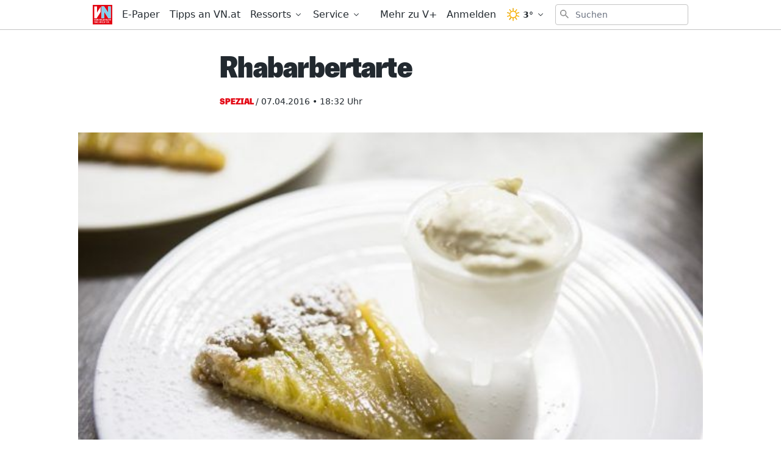

--- FILE ---
content_type: text/javascript;charset=utf-8
request_url: https://p1cluster.cxense.com/p1.js
body_size: 101
content:
cX.library.onP1('3jdvtexyx4za13jo6m2kgxw2ry');
